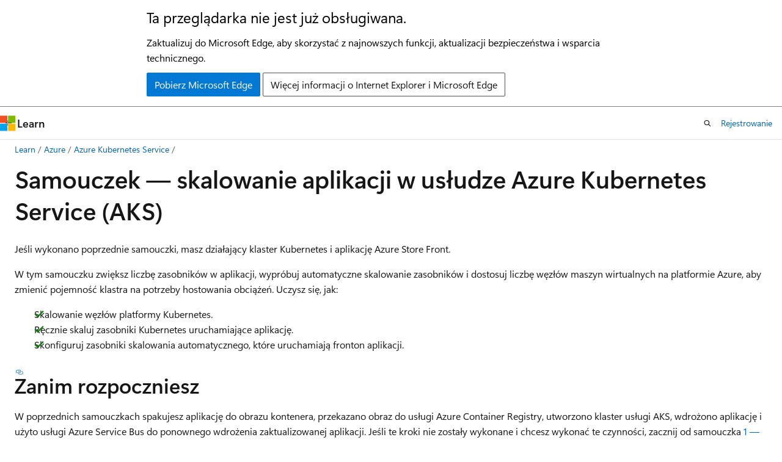

--- FILE ---
content_type: text/html
request_url: https://learn.microsoft.com/pl-pl/azure/aks/tutorial-kubernetes-scale
body_size: 59821
content:
 <!DOCTYPE html>
		<html
			class="layout layout-holy-grail   show-table-of-contents conceptual show-breadcrumb default-focus"
			lang="pl-pl"
			dir="ltr"
			data-authenticated="false"
			data-auth-status-determined="false"
			data-target="docs"
			x-ms-format-detection="none"
		>
			
		<head>
			<title>Samouczek dotyczący platformy Kubernetes na platformie Azure — skalowanie aplikacji w usłudze Azure Kubernetes Service (AKS) - Azure Kubernetes Service | Microsoft Learn</title>
			<meta charset="utf-8" />
			<meta name="viewport" content="width=device-width, initial-scale=1.0" />
			<meta name="color-scheme" content="light dark" />

			<meta name="description" content="Z tego samouczka usługi Azure Kubernetes Service (AKS) dowiesz się, jak skalować węzły i zasobniki oraz implementować skalowanie automatyczne zasobników w poziomie." />
			<link rel="canonical" href="https://learn.microsoft.com/pl-pl/azure/aks/tutorial-kubernetes-scale" /> 

			<!-- Non-customizable open graph and sharing-related metadata -->
			<meta name="twitter:card" content="summary_large_image" />
			<meta name="twitter:site" content="@MicrosoftLearn" />
			<meta property="og:type" content="website" />
			<meta property="og:image:alt" content="Microsoft Learn" />
			<meta property="og:image" content="https://learn.microsoft.com/en-us/media/open-graph-image.png" />
			<!-- Page specific open graph and sharing-related metadata -->
			<meta property="og:title" content="Samouczek dotyczący platformy Kubernetes na platformie Azure — skalowanie aplikacji w usłudze Azure Kubernetes Service (AKS) - Azure Kubernetes Service" />
			<meta property="og:url" content="https://learn.microsoft.com/pl-pl/azure/aks/tutorial-kubernetes-scale" />
			<meta property="og:description" content="Z tego samouczka usługi Azure Kubernetes Service (AKS) dowiesz się, jak skalować węzły i zasobniki oraz implementować skalowanie automatyczne zasobników w poziomie." />
			<meta name="platform_id" content="4ad0d8eb-5421-8377-789f-c2435786c3e6" /> <meta name="scope" content="Azure,Azure Kubernetes Service" />
			<meta name="locale" content="pl-pl" />
			 <meta name="adobe-target" content="true" /> 
			<meta name="uhfHeaderId" content="azure" />

			<meta name="page_type" content="conceptual" />

			<!--page specific meta tags-->
			

			<!-- custom meta tags -->
			
		<meta name="schema" content="Conceptual" />
	
		<meta name="author" content="schaffererin" />
	
		<meta name="breadcrumb_path" content="/azure/breadcrumb/azure-aks/toc.json" />
	
		<meta name="depot_name" content="Learn.azure-aks" />
	
		<meta name="document_id" content="2f951156-a378-b3d9-78f2-9ee13d2faad8" />
	
		<meta name="document_version_independent_id" content="2e55afc9-1459-3a32-c8fc-a78bf9d3d370" />
	
		<meta name="feedback_help_link_type" content="get-help-at-qna" />
	
		<meta name="feedback_help_link_url" content="https://learn.microsoft.com/answers/tags/200/azure-kubernetes-service/" />
	
		<meta name="feedback_product_url" content="https://feedback.azure.com/d365community/forum/aabe212a-f724-ec11-b6e6-000d3a4f0da0" />
	
		<meta name="feedback_system" content="Standard" />
	
		<meta name="git_commit_id" content="069d40ce31a8da888bf6e54d3ede8bd069a563f2" />
	
		<meta name="gitcommit" content="https://github.com/MicrosoftDocs/azure-aks-docs-pr/blob/069d40ce31a8da888bf6e54d3ede8bd069a563f2/articles/aks/tutorial-kubernetes-scale.md" />
	
		<meta name="learn_banner_products" content="azure" />
	
		<meta name="manager" content="rayoflores" />
	
		<meta name="ms.author" content="schaffererin" />
	
		<meta name="ms.custom" content="mvc" />
	
		<meta name="ms.date" content="2024-06-10T00:00:00Z" />
	
		<meta name="ms.service" content="azure-kubernetes-service" />
	
		<meta name="ms.suite" content="office" />
	
		<meta name="ms.topic" content="tutorial" />
	
		<meta name="original_content_git_url" content="https://github.com/MicrosoftDocs/azure-aks-docs-pr/blob/live/articles/aks/tutorial-kubernetes-scale.md" />
	
		<meta name="permissioned-type" content="public" />
	
		<meta name="recommendation_types" content="Training" />
	
		<meta name="recommendation_types" content="Certification" />
	
		<meta name="recommendations" content="true" />
	
		<meta name="site_name" content="Docs" />
	
		<meta name="updated_at" content="2025-12-16T06:24:00Z" />
	
		<meta name="ms.translationtype" content="MT" />
	
		<meta name="ms.contentlocale" content="pl-pl" />
	
		<meta name="loc_version" content="2025-11-04T05:39:49.994604Z" />
	
		<meta name="loc_source_id" content="Github-832435324#live" />
	
		<meta name="loc_file_id" content="Github-832435324.live.Learn.azure-aks.articles/aks/tutorial-kubernetes-scale.md" />
	
		<meta name="interactive_type" content="azurecli,azurepowershell" />
	
		<meta name="toc_rel" content="toc.json" />
	
		<meta name="word_count" content="795" />
	
		<meta name="asset_id" content="aks/tutorial-kubernetes-scale" />
	
		<meta name="item_type" content="Content" />
	
		<meta name="previous_tlsh_hash" content="8D4705A196B6B190A866444AFF74F88976FC5AC5F51468ED5322C285FBEFEF100A77F39436A450318A4C9DBC09DDC9BA96056B5CC6CCE02B8BD8695F4C34104632E86FA4D8" />
	
		<meta name="github_feedback_content_git_url" content="https://github.com/MicrosoftDocs/azure-aks-docs/blob/main/articles/aks/tutorial-kubernetes-scale.md" />
	 

			<!-- assets and js globals -->
			
			<link rel="stylesheet" href="/static/assets/0.4.03301.7415-7dd881c1/styles/site-ltr.css" />
			
			<link rel="preconnect" href="//mscom.demdex.net" crossorigin />
						<link rel="dns-prefetch" href="//target.microsoft.com" />
						<link rel="dns-prefetch" href="//microsoftmscompoc.tt.omtrdc.net" />
						<link
							rel="preload"
							as="script"
							href="/static/third-party/adobe-target/at-js/2.9.0/at.js"
							integrity="sha384-l4AKhsU8cUWSht4SaJU5JWcHEWh1m4UTqL08s6b/hqBLAeIDxTNl+AMSxTLx6YMI"
							crossorigin="anonymous"
							id="adobe-target-script"
							type="application/javascript"
						/>
			<script src="https://wcpstatic.microsoft.com/mscc/lib/v2/wcp-consent.js"></script>
			<script src="https://js.monitor.azure.com/scripts/c/ms.jsll-4.min.js"></script>
			<script src="/_themes/docs.theme/master/pl-pl/_themes/global/deprecation.js"></script>

			<!-- msdocs global object -->
			<script id="msdocs-script">
		var msDocs = {
  "environment": {
    "accessLevel": "online",
    "azurePortalHostname": "portal.azure.com",
    "reviewFeatures": false,
    "supportLevel": "production",
    "systemContent": true,
    "siteName": "learn",
    "legacyHosting": false
  },
  "data": {
    "contentLocale": "pl-pl",
    "contentDir": "ltr",
    "userLocale": "pl-pl",
    "userDir": "ltr",
    "pageTemplate": "Conceptual",
    "brand": "azure",
    "context": {},
    "standardFeedback": true,
    "showFeedbackReport": false,
    "feedbackHelpLinkType": "get-help-at-qna",
    "feedbackHelpLinkUrl": "https://learn.microsoft.com/answers/tags/200/azure-kubernetes-service/",
    "feedbackSystem": "Standard",
    "feedbackGitHubRepo": "",
    "feedbackProductUrl": "https://feedback.azure.com/d365community/forum/aabe212a-f724-ec11-b6e6-000d3a4f0da0",
    "extendBreadcrumb": false,
    "isEditDisplayable": false,
    "isPrivateUnauthorized": false,
    "hideViewSource": false,
    "isPermissioned": false,
    "hasRecommendations": true,
    "contributors": [
      {
        "name": "schaffererin",
        "url": "https://github.com/schaffererin"
      },
      {
        "name": "asw101",
        "url": "https://github.com/asw101"
      },
      {
        "name": "davidsmatlak",
        "url": "https://github.com/davidsmatlak"
      },
      {
        "name": "cynthn",
        "url": "https://github.com/cynthn"
      },
      {
        "name": "pauldotyu",
        "url": "https://github.com/pauldotyu"
      },
      {
        "name": "khdownie",
        "url": "https://github.com/khdownie"
      },
      {
        "name": "pjlewisuk",
        "url": "https://github.com/pjlewisuk"
      },
      {
        "name": "tamram",
        "url": "https://github.com/tamram"
      },
      {
        "name": "german1608",
        "url": "https://github.com/german1608"
      },
      {
        "name": "nathaniel-msft",
        "url": "https://github.com/nathaniel-msft"
      },
      {
        "name": "phealy",
        "url": "https://github.com/phealy"
      },
      {
        "name": "Naveenommi-MSFT",
        "url": "https://github.com/Naveenommi-MSFT"
      },
      {
        "name": "Amr-Aboshama",
        "url": "https://github.com/Amr-Aboshama"
      },
      {
        "name": "xfz11",
        "url": "https://github.com/xfz11"
      },
      {
        "name": "MGoedtel",
        "url": "https://github.com/MGoedtel"
      },
      {
        "name": "zr-msft",
        "url": "https://github.com/zr-msft"
      },
      {
        "name": "RicardoNiepel",
        "url": "https://github.com/RicardoNiepel"
      },
      {
        "name": "mikefrobbins",
        "url": "https://github.com/mikefrobbins"
      },
      {
        "name": "v-kents",
        "url": "https://github.com/v-kents"
      },
      {
        "name": "Nickomang",
        "url": "https://github.com/Nickomang"
      },
      {
        "name": "dikokob",
        "url": "https://github.com/dikokob"
      },
      {
        "name": "laurenhughes",
        "url": "https://github.com/laurenhughes"
      },
      {
        "name": "SychevIgor",
        "url": "https://github.com/SychevIgor"
      },
      {
        "name": "VikasPullagura-MSFT",
        "url": "https://github.com/VikasPullagura-MSFT"
      },
      {
        "name": "mimckitt",
        "url": "https://github.com/mimckitt"
      },
      {
        "name": "Karishma-Tiwari-MSFT",
        "url": "https://github.com/Karishma-Tiwari-MSFT"
      },
      {
        "name": "mlhoop",
        "url": "https://github.com/mlhoop"
      },
      {
        "name": "iainfoulds",
        "url": "https://github.com/iainfoulds"
      },
      {
        "name": "TrishaMc",
        "url": "https://github.com/TrishaMc"
      },
      {
        "name": "sakthivetrivel",
        "url": "https://github.com/sakthivetrivel"
      },
      {
        "name": "neilpeterson",
        "url": "https://github.com/neilpeterson"
      },
      {
        "name": "mmacy",
        "url": "https://github.com/mmacy"
      },
      {
        "name": "chlowell",
        "url": "https://github.com/chlowell"
      },
      {
        "name": "seanknox",
        "url": "https://github.com/seanknox"
      }
    ]
  },
  "functions": {}
};;
	</script>

			<!-- base scripts, msdocs global should be before this -->
			<script src="/static/assets/0.4.03301.7415-7dd881c1/scripts/pl-pl/index-docs.js"></script>
			

			<!-- json-ld -->
			
		</head>
	
			<body
				id="body"
				data-bi-name="body"
				class="layout-body "
				lang="pl-pl"
				dir="ltr"
			>
				<header class="layout-body-header">
		<div class="header-holder has-default-focus">
			
		<a
			href="#main"
			
			style="z-index: 1070"
			class="outline-color-text visually-hidden-until-focused position-fixed inner-focus focus-visible top-0 left-0 right-0 padding-xs text-align-center background-color-body"
			
		>
			Przejdź do głównej zawartości
		</a>
	
		<a
			href="#"
			data-skip-to-ask-learn
			style="z-index: 1070"
			class="outline-color-text visually-hidden-until-focused position-fixed inner-focus focus-visible top-0 left-0 right-0 padding-xs text-align-center background-color-body"
			hidden
		>
			Przejdź do Ask Learn Experience czat
		</a>
	

			<div hidden id="cookie-consent-holder" data-test-id="cookie-consent-container"></div>
			<!-- Unsupported browser warning -->
			<div
				id="unsupported-browser"
				style="background-color: white; color: black; padding: 16px; border-bottom: 1px solid grey;"
				hidden
			>
				<div style="max-width: 800px; margin: 0 auto;">
					<p style="font-size: 24px">Ta przeglądarka nie jest już obsługiwana.</p>
					<p style="font-size: 16px; margin-top: 16px;">
						Zaktualizuj do Microsoft Edge, aby skorzystać z najnowszych funkcji, aktualizacji bezpieczeństwa i wsparcia technicznego.
					</p>
					<div style="margin-top: 12px;">
						<a
							href="https://go.microsoft.com/fwlink/p/?LinkID=2092881 "
							style="background-color: #0078d4; border: 1px solid #0078d4; color: white; padding: 6px 12px; border-radius: 2px; display: inline-block;"
						>
							Pobierz Microsoft Edge
						</a>
						<a
							href="https://learn.microsoft.com/en-us/lifecycle/faq/internet-explorer-microsoft-edge"
							style="background-color: white; padding: 6px 12px; border: 1px solid #505050; color: #171717; border-radius: 2px; display: inline-block;"
						>
							Więcej informacji o Internet Explorer i Microsoft Edge
						</a>
					</div>
				</div>
			</div>
			<!-- site header -->
			<header
				id="ms--site-header"
				data-test-id="site-header-wrapper"
				role="banner"
				itemscope="itemscope"
				itemtype="http://schema.org/Organization"
			>
				<div
					id="ms--mobile-nav"
					class="site-header display-none-tablet padding-inline-none gap-none"
					data-bi-name="mobile-header"
					data-test-id="mobile-header"
				></div>
				<div
					id="ms--primary-nav"
					class="site-header display-none display-flex-tablet"
					data-bi-name="L1-header"
					data-test-id="primary-header"
				></div>
				<div
					id="ms--secondary-nav"
					class="site-header display-none display-flex-tablet"
					data-bi-name="L2-header"
					data-test-id="secondary-header"
					
				></div>
			</header>
			
		<!-- banner -->
		<div data-banner>
			<div id="disclaimer-holder"></div>
			
		</div>
		<!-- banner end -->
	
		</div>
	</header>
				 <section
					id="layout-body-menu"
					class="layout-body-menu display-flex"
					data-bi-name="menu"
			  >
					
		<div
			id="left-container"
			class="left-container display-none display-block-tablet padding-inline-sm padding-bottom-sm width-full"
			data-toc-container="true"
		>
			<!-- Regular TOC content (default) -->
			<div id="ms--toc-content" class="height-full">
				<nav
					id="affixed-left-container"
					class="margin-top-sm-tablet position-sticky display-flex flex-direction-column"
					aria-label="Podstawowy"
					data-bi-name="left-toc"
					role="navigation"
				></nav>
			</div>
			<!-- Collapsible TOC content (hidden by default) -->
			<div id="ms--toc-content-collapsible" class="height-full" hidden>
				<nav
					id="affixed-left-container"
					class="margin-top-sm-tablet position-sticky display-flex flex-direction-column"
					aria-label="Podstawowy"
					data-bi-name="left-toc"
					role="navigation"
				>
					<div
						id="ms--collapsible-toc-header"
						class="display-flex justify-content-flex-end margin-bottom-xxs"
					>
						<button
							type="button"
							class="button button-clear inner-focus"
							data-collapsible-toc-toggle
							aria-expanded="true"
							aria-controls="ms--collapsible-toc-content"
							aria-label="Spis treści"
						>
							<span class="icon font-size-h4" aria-hidden="true">
								<span class="docon docon-panel-left-contract"></span>
							</span>
						</button>
					</div>
				</nav>
			</div>
		</div>
	
			  </section>

				<main
					id="main"
					role="main"
					class="layout-body-main "
					data-bi-name="content"
					lang="pl-pl"
					dir="ltr"
				>
					
			<div
		id="ms--content-header"
		class="content-header default-focus border-bottom-none"
		data-bi-name="content-header"
	>
		<div class="content-header-controls margin-xxs margin-inline-sm-tablet">
			<button
				type="button"
				class="contents-button button button-sm margin-right-xxs"
				data-bi-name="contents-expand"
				aria-haspopup="true"
				data-contents-button
			>
				<span class="icon" aria-hidden="true"><span class="docon docon-menu"></span></span>
				<span class="contents-expand-title"> Spis treści </span>
			</button>
			<button
				type="button"
				class="ap-collapse-behavior ap-expanded button button-sm"
				data-bi-name="ap-collapse"
				aria-controls="action-panel"
			>
				<span class="icon" aria-hidden="true"><span class="docon docon-exit-mode"></span></span>
				<span>Tryb edytora wyjścia</span>
			</button>
		</div>
	</div>
			<div data-main-column class="padding-sm padding-top-none padding-top-sm-tablet">
				<div>
					
		<div id="article-header" class="background-color-body margin-bottom-xs display-none-print">
			<div class="display-flex align-items-center justify-content-space-between">
				
		<details
			id="article-header-breadcrumbs-overflow-popover"
			class="popover"
			data-for="article-header-breadcrumbs"
		>
			<summary
				class="button button-clear button-primary button-sm inner-focus"
				aria-label="Wszystko to okruchy chleba"
			>
				<span class="icon">
					<span class="docon docon-more"></span>
				</span>
			</summary>
			<div id="article-header-breadcrumbs-overflow" class="popover-content padding-none"></div>
		</details>

		<bread-crumbs
			id="article-header-breadcrumbs"
			role="group"
			aria-label="Okruchy chleba"
			data-test-id="article-header-breadcrumbs"
			class="overflow-hidden flex-grow-1 margin-right-sm margin-right-md-tablet margin-right-lg-desktop margin-left-negative-xxs padding-left-xxs"
		></bread-crumbs>
	 
		<div
			id="article-header-page-actions"
			class="opacity-none margin-left-auto display-flex flex-wrap-no-wrap align-items-stretch"
		>
			
		<button
			class="button button-sm border-none inner-focus display-none-tablet flex-shrink-0 "
			data-bi-name="ask-learn-assistant-entry"
			data-test-id="ask-learn-assistant-modal-entry-mobile"
			data-ask-learn-modal-entry
			
			type="button"
			style="min-width: max-content;"
			aria-expanded="false"
			aria-label="Ask Learn"
			hidden
		>
			<span class="icon font-size-lg" aria-hidden="true">
				<span class="docon docon-chat-sparkle-fill gradient-ask-learn-logo"></span>
			</span>
		</button>
		<button
			class="button button-sm display-none display-inline-flex-tablet display-none-desktop flex-shrink-0 margin-right-xxs border-color-ask-learn "
			data-bi-name="ask-learn-assistant-entry"
			
			data-test-id="ask-learn-assistant-modal-entry-tablet"
			data-ask-learn-modal-entry
			type="button"
			style="min-width: max-content;"
			aria-expanded="false"
			hidden
		>
			<span class="icon font-size-lg" aria-hidden="true">
				<span class="docon docon-chat-sparkle-fill gradient-ask-learn-logo"></span>
			</span>
			<span>Ask Learn</span>
		</button>
		<button
			class="button button-sm display-none flex-shrink-0 display-inline-flex-desktop margin-right-xxs border-color-ask-learn "
			data-bi-name="ask-learn-assistant-entry"
			
			data-test-id="ask-learn-assistant-flyout-entry"
			data-ask-learn-flyout-entry
			data-flyout-button="toggle"
			type="button"
			style="min-width: max-content;"
			aria-expanded="false"
			aria-controls="ask-learn-flyout"
			hidden
		>
			<span class="icon font-size-lg" aria-hidden="true">
				<span class="docon docon-chat-sparkle-fill gradient-ask-learn-logo"></span>
			</span>
			<span>Ask Learn</span>
		</button>
	 
		<button
			type="button"
			id="ms--focus-mode-button"
			data-focus-mode
			data-bi-name="focus-mode-entry"
			class="button button-sm flex-shrink-0 margin-right-xxs display-none display-inline-flex-desktop"
		>
			<span class="icon font-size-lg" aria-hidden="true">
				<span class="docon docon-glasses"></span>
			</span>
			<span>Tryb ostrości</span>
		</button>
	 

			<details class="popover popover-right" id="article-header-page-actions-overflow">
				<summary
					class="justify-content-flex-start button button-clear button-sm button-primary inner-focus"
					aria-label="Więcej akcji"
					title="Więcej akcji"
				>
					<span class="icon" aria-hidden="true">
						<span class="docon docon-more-vertical"></span>
					</span>
				</summary>
				<div class="popover-content">
					
		<button
			data-page-action-item="overflow-mobile"
			type="button"
			class="button-block button-sm inner-focus button button-clear display-none-tablet justify-content-flex-start text-align-left"
			data-bi-name="contents-expand"
			data-contents-button
			data-popover-close
		>
			<span class="icon">
				<span class="docon docon-editor-list-bullet" aria-hidden="true"></span>
			</span>
			<span class="contents-expand-title">Spis treści</span>
		</button>
	 
		<a
			id="lang-link-overflow"
			class="button-sm inner-focus button button-clear button-block justify-content-flex-start text-align-left"
			data-bi-name="language-toggle"
			data-page-action-item="overflow-all"
			data-check-hidden="true"
			data-read-in-link
			href="#"
			hidden
		>
			<span class="icon" aria-hidden="true" data-read-in-link-icon>
				<span class="docon docon-locale-globe"></span>
			</span>
			<span data-read-in-link-text>Czytaj po angielsku</span>
		</a>
	 
		<button
			type="button"
			class="collection button button-clear button-sm button-block justify-content-flex-start text-align-left inner-focus"
			data-list-type="collection"
			data-bi-name="collection"
			data-page-action-item="overflow-all"
			data-check-hidden="true"
			data-popover-close
		>
			<span class="icon" aria-hidden="true">
				<span class="docon docon-circle-addition"></span>
			</span>
			<span class="collection-status">Dodawać</span>
		</button>
	
					
		<button
			type="button"
			class="collection button button-block button-clear button-sm justify-content-flex-start text-align-left inner-focus"
			data-list-type="plan"
			data-bi-name="plan"
			data-page-action-item="overflow-all"
			data-check-hidden="true"
			data-popover-close
			hidden
		>
			<span class="icon" aria-hidden="true">
				<span class="docon docon-circle-addition"></span>
			</span>
			<span class="plan-status">Dodaj do planu</span>
		</button>
	  
					
		<hr class="margin-block-xxs" />
		<h4 class="font-size-sm padding-left-xxs">Udostępnij przez</h4>
		
					<a
						class="button button-clear button-sm inner-focus button-block justify-content-flex-start text-align-left text-decoration-none share-facebook"
						data-bi-name="facebook"
						data-page-action-item="overflow-all"
						href="#"
					>
						<span class="icon color-primary" aria-hidden="true">
							<span class="docon docon-facebook-share"></span>
						</span>
						<span>Facebook</span>
					</a>

					<a
						href="#"
						class="button button-clear button-sm inner-focus button-block justify-content-flex-start text-align-left text-decoration-none share-twitter"
						data-bi-name="twitter"
						data-page-action-item="overflow-all"
					>
						<span class="icon color-text" aria-hidden="true">
							<span class="docon docon-xlogo-share"></span>
						</span>
						<span>x.com</span>
					</a>

					<a
						href="#"
						class="button button-clear button-sm inner-focus button-block justify-content-flex-start text-align-left text-decoration-none share-linkedin"
						data-bi-name="linkedin"
						data-page-action-item="overflow-all"
					>
						<span class="icon color-primary" aria-hidden="true">
							<span class="docon docon-linked-in-logo"></span>
						</span>
						<span>LinkedIn</span>
					</a>
					<a
						href="#"
						class="button button-clear button-sm inner-focus button-block justify-content-flex-start text-align-left text-decoration-none share-email"
						data-bi-name="email"
						data-page-action-item="overflow-all"
					>
						<span class="icon color-primary" aria-hidden="true">
							<span class="docon docon-mail-message"></span>
						</span>
						<span>Email</span>
					</a>
			  
	 
		<hr class="margin-block-xxs" />
		<button
			class="button button-block button-clear button-sm justify-content-flex-start text-align-left inner-focus"
			type="button"
			data-bi-name="print"
			data-page-action-item="overflow-all"
			data-popover-close
			data-print-page
			data-check-hidden="true"
		>
			<span class="icon color-primary" aria-hidden="true">
				<span class="docon docon-print"></span>
			</span>
			<span>Drukować</span>
		</button>
	
				</div>
			</details>
		</div>
	
			</div>
		</div>
	  
		<!-- privateUnauthorizedTemplate is hidden by default -->
		<div unauthorized-private-section data-bi-name="permission-content-unauthorized-private" hidden>
			<hr class="hr margin-top-xs margin-bottom-sm" />
			<div class="notification notification-info">
				<div class="notification-content">
					<p class="margin-top-none notification-title">
						<span class="icon">
							<span class="docon docon-exclamation-circle-solid" aria-hidden="true"></span>
						</span>
						<span>Nuta</span>
					</p>
					<p class="margin-top-none authentication-determined not-authenticated">
						Dostęp do tej strony wymaga autoryzacji. Możesz spróbować <a class="docs-sign-in" href="#" data-bi-name="permission-content-sign-in">się zalogować</a> lub <a  class="docs-change-directory" data-bi-name="permisson-content-change-directory">zmienić katalog.</a>
					</p>
					<p class="margin-top-none authentication-determined authenticated">
						Dostęp do tej strony wymaga autoryzacji. Możesz spróbować <a class="docs-change-directory" data-bi-name="permisson-content-change-directory">zmienić katalogi</a>.
					</p>
				</div>
			</div>
		</div>
	
					<div class="content"><h1 id="tutorial---scale-applications-in-azure-kubernetes-service-aks">Samouczek — skalowanie aplikacji w usłudze Azure Kubernetes Service (AKS)</h1></div>
					
		<div
			id="article-metadata"
			data-bi-name="article-metadata"
			data-test-id="article-metadata"
			class="page-metadata-container display-flex gap-xxs justify-content-space-between align-items-center flex-wrap-wrap"
		>
			 
				<div
					id="user-feedback"
					class="margin-block-xxs display-none display-none-print"
					hidden
					data-hide-on-archived
				>
					
		<button
			id="user-feedback-button"
			data-test-id="conceptual-feedback-button"
			class="button button-sm button-clear button-primary display-none"
			type="button"
			data-bi-name="user-feedback-button"
			data-user-feedback-button
			hidden
		>
			<span class="icon" aria-hidden="true">
				<span class="docon docon-like"></span>
			</span>
			<span>Sprzężenie zwrotne</span>
		</button>
	
				</div>
		  
		</div>
	 
		<div data-id="ai-summary" hidden>
			<div id="ms--ai-summary-cta" class="margin-top-xs display-flex align-items-center">
				<span class="icon" aria-hidden="true">
					<span class="docon docon-sparkle-fill gradient-text-vivid"></span>
				</span>
				<button
					id="ms--ai-summary"
					type="button"
					class="tag tag-sm tag-suggestion margin-left-xxs"
					data-test-id="ai-summary-cta"
					data-bi-name="ai-summary-cta"
					data-an="ai-summary"
				>
					<span class="ai-summary-cta-text">
						Summarize this article for me
					</span>
				</button>
			</div>
			<!-- Slot where the client will render the summary card after the user clicks the CTA -->
			<div id="ms--ai-summary-header" class="margin-top-xs"></div>
		</div>
	 
		<nav
			id="center-doc-outline"
			class="doc-outline is-hidden-desktop display-none-print margin-bottom-sm"
			data-bi-name="intopic toc"
			aria-label="W tym artykule"
		>
			<h2 id="ms--in-this-article" class="title is-6 margin-block-xs">
				W tym artykule
			</h2>
		</nav>
	
					<div class="content"><p>Jeśli wykonano poprzednie samouczki, masz działający klaster Kubernetes i aplikację Azure Store Front.</p>
<p>W tym samouczku zwiększ liczbę zasobników w aplikacji, wypróbuj automatyczne skalowanie zasobników i dostosuj liczbę węzłów maszyn wirtualnych na platformie Azure, aby zmienić pojemność klastra na potrzeby hostowania obciążeń. Uczysz się, jak:</p>
<div class="checklist">
<ul>
<li>Skalowanie węzłów platformy Kubernetes.</li>
<li>Ręcznie skaluj zasobniki Kubernetes uruchamiające aplikację.</li>
<li>Skonfiguruj zasobniki skalowania automatycznego, które uruchamiają fronton aplikacji.</li>
</ul>
</div>
<h2 id="before-you-begin">Zanim rozpoczniesz</h2>
<p>W poprzednich samouczkach spakujesz aplikację do obrazu kontenera, przekazano obraz do usługi Azure Container Registry, utworzono klaster usługi AKS, wdrożono aplikację i użyto usługi Azure Service Bus do ponownego wdrożenia zaktualizowanej aplikacji. Jeśli te kroki nie zostały wykonane i chcesz wykonać te czynności, zacznij od samouczka <a href="tutorial-kubernetes-prepare-app" data-linktype="relative-path">1 — Przygotowywanie aplikacji dla usługi AKS</a>.</p>
<div class="tabGroup" id="tabgroup_1">
<ul role="tablist">
<li role="presentation">

              <a href="#tabpanel_1_azure-cli" role="tab" aria-controls="tabpanel_1_azure-cli" data-tab="azure-cli" tabindex="0" aria-selected="true" data-linktype="self-bookmark">"Azure CLI"</a>
</li>
<li role="presentation">

              <a href="#tabpanel_1_azure-powershell" role="tab" aria-controls="tabpanel_1_azure-powershell" data-tab="azure-powershell" tabindex="-1" data-linktype="self-bookmark">Azure PowerShell</a>
</li>
</ul>
<section id="tabpanel_1_azure-cli" role="tabpanel" data-tab="azure-cli">

<p>Ten samouczek wymaga interfejsu wiersza polecenia platformy Azure w wersji 2.34.1 lub nowszej. Uruchom <code>az --version</code>, aby znaleźć wersję. Jeśli konieczna będzie instalacja lub uaktualnienie, zobacz <a href="/pl-pl/cli/azure/install-azure-cli" data-linktype="absolute-path">Instalowanie interfejsu wiersza polecenia platformy Azure</a>.</p>
</section>
<section id="tabpanel_1_azure-powershell" role="tabpanel" data-tab="azure-powershell" aria-hidden="true" hidden="hidden">

<p>Ten samouczek wymaga programu Azure PowerShell w wersji 5.9.0 lub nowszej. Uruchom <code>Get-InstalledModule -Name Az</code>, aby znaleźć wersję. Jeśli konieczna będzie instalacja lub uaktualnienie, zobacz <a href="/pl-pl/powershell/azure/install-az-ps" data-linktype="absolute-path">Instalowanie programu Azure PowerShell</a>.</p>
</section>
</div>
<h2 id="manually-scale-pods">Ręczne skalowanie podów</h2>
<ol>
<li><p>Wyświetl pody w klastrze przy użyciu polecenia <a href="https://kubernetes.io/docs/reference/generated/kubectl/kubectl-commands#get" data-linktype="external"><code>kubectl get</code></a>.</p>
<pre><code class="lang-console">kubectl get pods
</code></pre>
<p>W poniższym przykładowym wyniku przedstawiono zasobniki z uruchomioną aplikacją Azure Store Front.</p>
<pre><code class="lang-output">NAME                               READY     STATUS     RESTARTS   AGE
order-service-848767080-tf34m      1/1       Running    0          31m
product-service-4019737227-2q2qz   1/1       Running    0          31m
store-front-2606967446-2q2qz       1/1       Running    0          31m
</code></pre>
</li>
<li><p>Ręcznie zmień liczbę podów we wdrożeniu <em>store-front</em> przy użyciu polecenia <a href="https://kubernetes.io/docs/reference/generated/kubectl/kubectl-commands#scale" data-linktype="external"><code>kubectl scale</code></a>.</p>
<pre><code class="lang-console">kubectl scale --replicas=5 deployment.apps/store-front
</code></pre>
</li>
<li><p>Sprawdź, czy dodatkowe zasobniki zostały utworzone przy użyciu polecenia <a href="https://kubernetes.io/docs/reference/generated/kubectl/kubectl-commands#get" data-linktype="external"><code>kubectl get pods</code></a>.</p>
<pre><code class="lang-console">kubectl get pods --selector app=store-front
</code></pre>
<p>Poniższe dane wyjściowe przykładu pokazują dodatkowe pody uruchamiające aplikację Azure Store Front.</p>
<pre><code class="lang-output">NAME                              READY     STATUS    RESTARTS   AGE
store-front-3309479140-2hfh0      1/1       Running   0          3m
store-front-3309479140-bzt05      1/1       Running   0          3m
store-front-3309479140-fvcvm      1/1       Running   0          3m
store-front-3309479140-hrbf2      1/1       Running   0          15m
store-front-3309479140-qphz8      1/1       Running   0          3m
</code></pre>
</li>
</ol>
<h2 id="autoscale-pods">Automatyczne skalowanie podów</h2>
<p>Aby korzystać z poziomego automatycznego skalowania podów, wszystkie kontenery muszą mieć zdefiniowane limity i żądania procesora, a pody muszą mieć zdefiniowane żądania. We wdrożeniu <code>aks-store-quickstart</code> kontener <em>front-end</em> żąda 1m CPU z limitem 1000m CPU.</p>
<p>Te żądania zasobów i limity są definiowane dla każdego kontenera, jak pokazano w poniższym skondensowanym przykładzie YAML:</p>
<pre><code class="lang-yaml">...
  containers:
  - name: store-front
    image: ghcr.io/azure-samples/aks-store-demo/store-front:latest
    ports:
    - containerPort: 8080
      name: store-front
...
    resources:
      requests:
        cpu: 1m
...
      limits:
        cpu: 1000m
...
</code></pre>
<h3 id="autoscale-pods-using-a-manifest-file">Automatyczne skalowanie zasobników przy użyciu pliku manifestu</h3>
<ol>
<li><p>Utwórz plik manifestu, aby zdefiniować zachowanie narzędzia do automatycznego skalowania i limity zasobów, jak pokazano w poniższym skondensowanym przykładowym pliku manifestu <code>aks-store-quickstart-hpa.yaml</code>:</p>
<pre><code class="lang-yaml">apiVersion: autoscaling/v2
kind: HorizontalPodAutoscaler
metadata:
  name: store-front-hpa
spec:
  maxReplicas: 10 # define max replica count
  minReplicas: 3  # define min replica count
  scaleTargetRef:
    apiVersion: apps/v1
    kind: Deployment
    name: store-front
  metrics:
  - type: Resource
    resource:
      name: cpu
      target:
        type: Utilization
        averageUtilization: 50
</code></pre>
</li>
<li><p>Zastosuj plik manifestu autoskalatora za pomocą komendy <code>kubectl apply</code>.</p>
<pre><code class="lang-console">kubectl apply -f aks-store-quickstart-hpa.yaml
</code></pre>
</li>
<li><p>Sprawdź stan narzędzia do automatycznego skalowania przy użyciu <code>kubectl get hpa</code> polecenia .</p>
<pre><code class="lang-console">kubectl get hpa
</code></pre>
<p>Po kilku minutach przy minimalnym obciążeniu aplikacji Azure Store Front liczba replik zasobników zmniejsza się do trzech. Ponownie możesz użyć polecenia <code>kubectl get pods</code>, aby zobaczyć, że niepotrzebne pody są usuwane.</p>
</li>
</ol>
<div class="NOTE">
<p>Note</p>
<p>Możesz włączyć dodatek AKS oparty na rozwiązaniu Kubernetes Event-Driven Autoscaler (KEDA) do klastra, aby zwiększyć skalowanie na podstawie liczby zdarzeń, które należy przetworzyć. Aby uzyskać więcej informacji, zobacz <a href="keda-about" data-linktype="relative-path">Włączanie uproszczonego skalowania automatycznego aplikacji za pomocą dodatku Kubernetes Event-Driven autoskalowania (KEDA) (wersja zapoznawcza).</a></p>
</div>
<h2 id="manually-scale-aks-nodes">Ręczne skalowanie węzłów AKS</h2>
<p>Jeśli klaster Kubernetes został utworzony przy użyciu poleceń w poprzednich samouczkach, klaster ma dwa węzły. Jeśli chcesz zwiększyć lub zmniejszyć tę ilość, możesz ręcznie dostosować liczbę węzłów.</p>
<p>Poniższy przykład zwiększa liczbę węzłów do trzech w klastrze Kubernetes o nazwie <em>myAKSCluster</em>. Wykonanie polecenia trwa kilka minut.</p>
<div class="tabGroup" id="tabgroup_2">
<ul role="tablist">
<li role="presentation">

              <a href="#tabpanel_2_azure-cli" role="tab" aria-controls="tabpanel_2_azure-cli" data-tab="azure-cli" tabindex="0" aria-selected="true" data-linktype="self-bookmark">"Azure CLI"</a>
</li>
<li role="presentation">

              <a href="#tabpanel_2_azure-powershell" role="tab" aria-controls="tabpanel_2_azure-powershell" data-tab="azure-powershell" tabindex="-1" data-linktype="self-bookmark">Azure PowerShell</a>
</li>
</ul>
<section id="tabpanel_2_azure-cli" role="tabpanel" data-tab="azure-cli">

<ul>
<li><p>Skaluj węzły klastra przy użyciu polecenia <a href="/pl-pl/cli/azure/aks#az-aks-scale" data-linktype="absolute-path"><code>az aks scale</code></a>.</p>
<pre><code class="lang-azurecli" data-interactive="azurecli">az aks scale --resource-group myResourceGroup --name myAKSCluster --node-count 3
</code></pre>
<p>Po pomyślnym skalowaniu klastra dane wyjściowe będą podobne do następujących przykładowych danych wyjściowych:</p>
<pre><code class="lang-output">"aadProfile": null,
"addonProfiles": null,
"agentPoolProfiles": [
  {
    ...
    "count": 3,
    "mode": "System",
    "name": "nodepool1",
    "osDiskSizeGb": 128,
    "osDiskType": "Managed",
    "osType": "Linux",
    "ports": null,
    "vmSize": "Standard_DS2_v2",
    "vnetSubnetId": null
    ...
  }
  ...
]
</code></pre>
</li>
</ul>
</section>
<section id="tabpanel_2_azure-powershell" role="tabpanel" data-tab="azure-powershell" aria-hidden="true" hidden="hidden">

<ul>
<li><p>Skaluj węzły klastra za pomocą cmdletów <a href="/pl-pl/powershell/module/az.aks/get-azakscluster" data-linktype="absolute-path"><code>Get-AzAksCluster</code></a> i <a href="/pl-pl/powershell/module/az.aks/set-azakscluster" data-linktype="absolute-path"><code>Set-AzAksCluster</code></a>.</p>
<pre><code class="lang-azurepowershell" data-interactive="azurepowershell">Get-AzAksCluster -ResourceGroupName myResourceGroup -Name myAKSCluster | Set-AzAksCluster -NodeCount 3
</code></pre>
<p>Po pomyślnym skalowaniu klastra dane wyjściowe będą podobne do następujących przykładowych danych wyjściowych:</p>
<pre><code class="lang-output">...
ProvisioningState        : Succeeded
MaxAgentPools            : 100
KubernetesVersion        : 1.28
CurrentKubernetesVersion : 1.28.9
DnsPrefix                : myAKSCluster
Fqdn                     : myakscluster-000a0aa0.hcp.eastus.azmk8s.io
PrivateFQDN              :
AzurePortalFQDN          : myakscluster-000a0aa0.portal.hcp.eastus.azmk8s.io
AgentPoolProfiles        : {default}
...
ResourceGroupName        : myResourceGroup
Id                       : /subscriptions/aaaa0a0a-bb1b-cc2c-dd3d-eeeeee4e4e4e/resourcegroups/myResourceGroup/providers/Mic
                           rosoft.ContainerService/managedClusters/myAKSCluster
Name                     : myAKSCluster
Type                     : Microsoft.ContainerService/ManagedClusters
Location                 : eastus
Tags                     :
</code></pre>
</li>
</ul>
</section>
</div>

<p>Możesz również automatycznie skalować węzły w klastrze. Aby uzyskać więcej informacji, zobacz <a href="cluster-autoscaler#use-the-cluster-autoscaler-on-node-pools" data-linktype="relative-path">Używanie narzędzia do automatycznego skalowania klastra z pulami węzłów</a>.</p>
<h2 id="next-steps">Dalsze kroki</h2>
<p>W tym samouczku korzystałeś z różnych funkcji skalowania w swoim klastrze Kubernetes. Nauczyłeś się, jak:</p>
<div class="checklist">
<ul>
<li>Ręcznie skaluj zasobniki Kubernetes uruchamiające aplikację.</li>
<li>Skonfiguruj zasobniki skalowania automatycznego, które uruchamiają fronton aplikacji.</li>
<li>Ręczne skalowanie węzłów Kubernetes.</li>
</ul>
</div>
<p>W następnym samouczku dowiesz się, jak zaktualizować Kubernetes w klastrze usługi AKS.</p>
<div class="nextstepaction">
<p>
              <a href="tutorial-kubernetes-upgrade-cluster" data-linktype="relative-path">Uaktualnianie rozwiązania Kubernetes w usłudze Azure Kubernetes Service</a></p>
</div>
<!-- LINKS - external -->
<!-- LINKS - internal -->
</div>
					
		<div
			id="ms--inline-notifications"
			class="margin-block-xs"
			data-bi-name="inline-notification"
		></div>
	 
		<div
			id="assertive-live-region"
			role="alert"
			aria-live="assertive"
			class="visually-hidden"
			aria-relevant="additions"
			aria-atomic="true"
		></div>
		<div
			id="polite-live-region"
			role="status"
			aria-live="polite"
			class="visually-hidden"
			aria-relevant="additions"
			aria-atomic="true"
		></div>
	
					
		<!-- feedback section -->
		<section
			id="site-user-feedback-footer"
			class="font-size-sm margin-top-md display-none-print display-none-desktop"
			data-test-id="site-user-feedback-footer"
			data-bi-name="site-feedback-section"
		>
			<hr class="hr" />
			<h2 id="ms--feedback" class="title is-3">Sprzężenie zwrotne</h2>
			<div class="display-flex flex-wrap-wrap align-items-center">
				<p class="font-weight-semibold margin-xxs margin-left-none">
					Czy ta strona była pomocna?
				</p>
				<div class="buttons">
					<button
						class="thumb-rating-button like button button-primary button-sm"
						data-test-id="footer-rating-yes"
						data-binary-rating-response="rating-yes"
						type="button"
						title="Ten artykuł jest pomocny"
						data-bi-name="button-rating-yes"
						aria-pressed="false"
					>
						<span class="icon" aria-hidden="true">
							<span class="docon docon-like"></span>
						</span>
						<span>Tak</span>
					</button>
					<button
						class="thumb-rating-button dislike button button-primary button-sm"
						id="standard-rating-no-button"
						hidden
						data-test-id="footer-rating-no"
						data-binary-rating-response="rating-no"
						type="button"
						title="Ten artykuł nie jest pomocny"
						data-bi-name="button-rating-no"
						aria-pressed="false"
					>
						<span class="icon" aria-hidden="true">
							<span class="docon docon-dislike"></span>
						</span>
						<span>Nie</span>
					</button>
					<details
						class="popover popover-top"
						id="mobile-help-popover"
						data-test-id="footer-feedback-popover"
					>
						<summary
							class="thumb-rating-button dislike button button-primary button-sm"
							data-test-id="details-footer-rating-no"
							data-binary-rating-response="rating-no"
							title="Ten artykuł nie jest pomocny"
							data-bi-name="button-rating-no"
							aria-pressed="false"
							data-bi-an="feedback-unhelpful-popover"
						>
							<span class="icon" aria-hidden="true">
								<span class="docon docon-dislike"></span>
							</span>
							<span>Nie</span>
						</summary>
						<div
							class="popover-content width-200 width-300-tablet"
							role="dialog"
							aria-labelledby="popover-heading"
							aria-describedby="popover-description"
						>
							<p id="popover-heading" class="font-size-lg margin-bottom-xxs font-weight-semibold">
								Potrzebujesz pomocy w tym temacie?
							</p>
							<p id="popover-description" class="font-size-sm margin-bottom-xs">
								Chcesz spróbować użyć Ask Learn, aby wyjaśnić lub poprowadzić się przez ten temat?
							</p>
							
		<div class="buttons flex-direction-row flex-wrap justify-content-center gap-xxs">
			<div>
		<button
			class="button button-sm border inner-focus display-none margin-right-xxs"
			data-bi-name="ask-learn-assistant-entry-troubleshoot"
			data-test-id="ask-learn-assistant-modal-entry-mobile-feedback"
			data-ask-learn-modal-entry-feedback
			data-bi-an=feedback-unhelpful-popover
			type="button"
			style="min-width: max-content;"
			aria-expanded="false"
			aria-label="Ask Learn"
			hidden
		>
			<span class="icon font-size-lg" aria-hidden="true">
				<span class="docon docon-chat-sparkle-fill gradient-ask-learn-logo"></span>
			</span>
		</button>
		<button
			class="button button-sm display-inline-flex display-none-desktop flex-shrink-0 margin-right-xxs border-color-ask-learn margin-right-xxs"
			data-bi-name="ask-learn-assistant-entry-troubleshoot"
			data-bi-an=feedback-unhelpful-popover
			data-test-id="ask-learn-assistant-modal-entry-tablet-feedback"
			data-ask-learn-modal-entry-feedback
			type="button"
			style="min-width: max-content;"
			aria-expanded="false"
			hidden
		>
			<span class="icon font-size-lg" aria-hidden="true">
				<span class="docon docon-chat-sparkle-fill gradient-ask-learn-logo"></span>
			</span>
			<span>Ask Learn</span>
		</button>
		<button
			class="button button-sm display-none flex-shrink-0 display-inline-flex-desktop margin-right-xxs border-color-ask-learn margin-right-xxs"
			data-bi-name="ask-learn-assistant-entry-troubleshoot"
			data-bi-an=feedback-unhelpful-popover
			data-test-id="ask-learn-assistant-flyout-entry-feedback"
			data-ask-learn-flyout-entry-show-only
			data-flyout-button="toggle"
			type="button"
			style="min-width: max-content;"
			aria-expanded="false"
			aria-controls="ask-learn-flyout"
			hidden
		>
			<span class="icon font-size-lg" aria-hidden="true">
				<span class="docon docon-chat-sparkle-fill gradient-ask-learn-logo"></span>
			</span>
			<span>Ask Learn</span>
		</button>
	</div>
			<button
				type="button"
				class="button button-sm margin-right-xxs"
				data-help-option="suggest-fix"
				data-bi-name="feedback-suggest"
				data-bi-an="feedback-unhelpful-popover"
				data-test-id="suggest-fix"
			>
				<span class="icon" aria-hidden="true">
					<span class="docon docon-feedback"></span>
				</span>
				<span> Proponujesz jakieś rozwiązanie? </span>
			</button>
		</div>
	
						</div>
					</details>
				</div>
			</div>
		</section>
		<!-- end feedback section -->
	
				</div>
				
		<div id="ms--additional-resources-mobile" class="display-none-print">
			<hr class="hr" hidden />
			<h2 id="ms--additional-resources-mobile-heading" class="title is-3" hidden>
				Dodatkowe źródła
			</h2>
			
		<section
			id="right-rail-recommendations-mobile"
			class=""
			data-bi-name="recommendations"
			hidden
		></section>
	 
		<section
			id="right-rail-training-mobile"
			class=""
			data-bi-name="learning-resource-card"
			hidden
		></section>
	 
		<section
			id="right-rail-events-mobile"
			class=""
			data-bi-name="events-card"
			hidden
		></section>
	 
		<section
			id="right-rail-qna-mobile"
			class="margin-top-xxs"
			data-bi-name="qna-link-card"
			hidden
		></section>
	
		</div>
	 
		<div
			id="article-metadata-footer"
			data-bi-name="article-metadata-footer"
			data-test-id="article-metadata-footer"
			class="page-metadata-container"
		>
			<hr class="hr" />
			<ul class="metadata page-metadata" data-bi-name="page info" lang="pl-pl" dir="ltr">
				<li class="visibility-hidden-visual-diff">
			<span class="badge badge-sm text-wrap-pretty">
				<span>Last updated on <local-time format="twoDigitNumeric"
		datetime="2025-07-14T22:53:00.000Z"
		data-article-date-source="calculated"
		class="is-invisible"
	>
		2025-07-14
	</local-time></span>
			</span>
		</li>
			</ul>
		</div>
	
			</div>
			
		<div
			id="action-panel"
			role="region"
			aria-label="Panel Akcji"
			class="action-panel"
			tabindex="-1"
		></div>
	
		
				</main>
				<aside
					id="layout-body-aside"
					class="layout-body-aside "
					data-bi-name="aside"
			  >
					
		<div
			id="ms--additional-resources"
			class="right-container padding-sm display-none display-block-desktop height-full"
			data-bi-name="pageactions"
			role="complementary"
			aria-label="Dodatkowe źródła"
		>
			<div id="affixed-right-container" data-bi-name="right-column">
				
		<nav
			id="side-doc-outline"
			class="doc-outline border-bottom padding-bottom-xs margin-bottom-xs"
			data-bi-name="intopic toc"
			aria-label="W tym artykule"
		>
			<h3>W tym artykule</h3>
		</nav>
	
				<!-- Feedback -->
				
		<section
			id="ms--site-user-feedback-right-rail"
			class="font-size-sm display-none-print"
			data-test-id="site-user-feedback-right-rail"
			data-bi-name="site-feedback-right-rail"
		>
			<p class="font-weight-semibold margin-bottom-xs">Czy ta strona była pomocna?</p>
			<div class="buttons">
				<button
					class="thumb-rating-button like button button-primary button-sm"
					data-test-id="right-rail-rating-yes"
					data-binary-rating-response="rating-yes"
					type="button"
					title="Ten artykuł jest pomocny"
					data-bi-name="button-rating-yes"
					aria-pressed="false"
				>
					<span class="icon" aria-hidden="true">
						<span class="docon docon-like"></span>
					</span>
					<span>Tak</span>
				</button>
				<button
					class="thumb-rating-button dislike button button-primary button-sm"
					id="right-rail-no-button"
					hidden
					data-test-id="right-rail-rating-no"
					data-binary-rating-response="rating-no"
					type="button"
					title="Ten artykuł nie jest pomocny"
					data-bi-name="button-rating-no"
					aria-pressed="false"
				>
					<span class="icon" aria-hidden="true">
						<span class="docon docon-dislike"></span>
					</span>
					<span>Nie</span>
				</button>
				<details class="popover popover-right" id="help-popover" data-test-id="feedback-popover">
					<summary
						tabindex="0"
						class="thumb-rating-button dislike button button-primary button-sm"
						data-test-id="details-right-rail-rating-no"
						data-binary-rating-response="rating-no"
						title="Ten artykuł nie jest pomocny"
						data-bi-name="button-rating-no"
						aria-pressed="false"
						data-bi-an="feedback-unhelpful-popover"
					>
						<span class="icon" aria-hidden="true">
							<span class="docon docon-dislike"></span>
						</span>
						<span>Nie</span>
					</summary>
					<div
						class="popover-content width-200 width-300-tablet"
						role="dialog"
						aria-labelledby="popover-heading"
						aria-describedby="popover-description"
					>
						<p
							id="popover-heading-right-rail"
							class="font-size-lg margin-bottom-xxs font-weight-semibold"
						>
							Potrzebujesz pomocy w tym temacie?
						</p>
						<p id="popover-description-right-rail" class="font-size-sm margin-bottom-xs">
							Chcesz spróbować użyć Ask Learn, aby wyjaśnić lub poprowadzić się przez ten temat?
						</p>
						
		<div class="buttons flex-direction-row flex-wrap justify-content-center gap-xxs">
			<div>
		<button
			class="button button-sm border inner-focus display-none margin-right-xxs"
			data-bi-name="ask-learn-assistant-entry-troubleshoot"
			data-test-id="ask-learn-assistant-modal-entry-mobile-feedback"
			data-ask-learn-modal-entry-feedback
			data-bi-an=feedback-unhelpful-popover
			type="button"
			style="min-width: max-content;"
			aria-expanded="false"
			aria-label="Ask Learn"
			hidden
		>
			<span class="icon font-size-lg" aria-hidden="true">
				<span class="docon docon-chat-sparkle-fill gradient-ask-learn-logo"></span>
			</span>
		</button>
		<button
			class="button button-sm display-inline-flex display-none-desktop flex-shrink-0 margin-right-xxs border-color-ask-learn margin-right-xxs"
			data-bi-name="ask-learn-assistant-entry-troubleshoot"
			data-bi-an=feedback-unhelpful-popover
			data-test-id="ask-learn-assistant-modal-entry-tablet-feedback"
			data-ask-learn-modal-entry-feedback
			type="button"
			style="min-width: max-content;"
			aria-expanded="false"
			hidden
		>
			<span class="icon font-size-lg" aria-hidden="true">
				<span class="docon docon-chat-sparkle-fill gradient-ask-learn-logo"></span>
			</span>
			<span>Ask Learn</span>
		</button>
		<button
			class="button button-sm display-none flex-shrink-0 display-inline-flex-desktop margin-right-xxs border-color-ask-learn margin-right-xxs"
			data-bi-name="ask-learn-assistant-entry-troubleshoot"
			data-bi-an=feedback-unhelpful-popover
			data-test-id="ask-learn-assistant-flyout-entry-feedback"
			data-ask-learn-flyout-entry-show-only
			data-flyout-button="toggle"
			type="button"
			style="min-width: max-content;"
			aria-expanded="false"
			aria-controls="ask-learn-flyout"
			hidden
		>
			<span class="icon font-size-lg" aria-hidden="true">
				<span class="docon docon-chat-sparkle-fill gradient-ask-learn-logo"></span>
			</span>
			<span>Ask Learn</span>
		</button>
	</div>
			<button
				type="button"
				class="button button-sm margin-right-xxs"
				data-help-option="suggest-fix"
				data-bi-name="feedback-suggest"
				data-bi-an="feedback-unhelpful-popover"
				data-test-id="suggest-fix"
			>
				<span class="icon" aria-hidden="true">
					<span class="docon docon-feedback"></span>
				</span>
				<span> Proponujesz jakieś rozwiązanie? </span>
			</button>
		</div>
	
					</div>
				</details>
			</div>
		</section>
	
			</div>
		</div>
	
			  </aside> <section
					id="layout-body-flyout"
					class="layout-body-flyout "
					data-bi-name="flyout"
			  >
					 <div
	class="height-full border-left background-color-body-medium"
	id="ask-learn-flyout"
></div>
			  </section> <div class="layout-body-footer " data-bi-name="layout-footer">
		<footer
			id="footer"
			data-test-id="footer"
			data-bi-name="footer"
			class="footer-layout has-padding has-default-focus border-top  uhf-container"
			role="contentinfo"
		>
			<div class="display-flex gap-xs flex-wrap-wrap is-full-height padding-right-lg-desktop">
				
		<a
			data-mscc-ic="false"
			href="#"
			data-bi-name="select-locale"
			class="locale-selector-link flex-shrink-0 button button-sm button-clear external-link-indicator"
			id=""
			title=""
			><span class="icon" aria-hidden="true"
				><span class="docon docon-world"></span></span
			><span class="local-selector-link-text">pl-pl</span></a
		>
	 <div class="ccpa-privacy-link" data-ccpa-privacy-link hidden>
		
		<a
			data-mscc-ic="false"
			href="https://aka.ms/yourcaliforniaprivacychoices"
			data-bi-name="your-privacy-choices"
			class="button button-sm button-clear flex-shrink-0 external-link-indicator"
			id=""
			title=""
			>
		<svg
			xmlns="http://www.w3.org/2000/svg"
			viewBox="0 0 30 14"
			xml:space="preserve"
			height="16"
			width="43"
			aria-hidden="true"
			focusable="false"
		>
			<path
				d="M7.4 12.8h6.8l3.1-11.6H7.4C4.2 1.2 1.6 3.8 1.6 7s2.6 5.8 5.8 5.8z"
				style="fill-rule:evenodd;clip-rule:evenodd;fill:#fff"
			></path>
			<path
				d="M22.6 0H7.4c-3.9 0-7 3.1-7 7s3.1 7 7 7h15.2c3.9 0 7-3.1 7-7s-3.2-7-7-7zm-21 7c0-3.2 2.6-5.8 5.8-5.8h9.9l-3.1 11.6H7.4c-3.2 0-5.8-2.6-5.8-5.8z"
				style="fill-rule:evenodd;clip-rule:evenodd;fill:#06f"
			></path>
			<path
				d="M24.6 4c.2.2.2.6 0 .8L22.5 7l2.2 2.2c.2.2.2.6 0 .8-.2.2-.6.2-.8 0l-2.2-2.2-2.2 2.2c-.2.2-.6.2-.8 0-.2-.2-.2-.6 0-.8L20.8 7l-2.2-2.2c-.2-.2-.2-.6 0-.8.2-.2.6-.2.8 0l2.2 2.2L23.8 4c.2-.2.6-.2.8 0z"
				style="fill:#fff"
			></path>
			<path
				d="M12.7 4.1c.2.2.3.6.1.8L8.6 9.8c-.1.1-.2.2-.3.2-.2.1-.5.1-.7-.1L5.4 7.7c-.2-.2-.2-.6 0-.8.2-.2.6-.2.8 0L8 8.6l3.8-4.5c.2-.2.6-.2.9 0z"
				style="fill:#06f"
			></path>
		</svg>
	
			<span>Twoje wybory dotyczące prywatności</span></a
		>
	
	</div>
				<div class="flex-shrink-0">
		<div class="dropdown has-caret-up">
			<button
				data-test-id="theme-selector-button"
				class="dropdown-trigger button button-clear button-sm inner-focus theme-dropdown-trigger"
				aria-controls="{{ themeMenuId }}"
				aria-expanded="false"
				title="Kompozycja"
				data-bi-name="theme"
			>
				<span class="icon">
					<span class="docon docon-sun" aria-hidden="true"></span>
				</span>
				<span>Kompozycja</span>
				<span class="icon expanded-indicator" aria-hidden="true">
					<span class="docon docon-chevron-down-light"></span>
				</span>
			</button>
			<div class="dropdown-menu" id="{{ themeMenuId }}" role="menu">
				<ul class="theme-selector padding-xxs" data-test-id="theme-dropdown-menu">
					<li class="theme display-block">
						<button
							class="button button-clear button-sm theme-control button-block justify-content-flex-start text-align-left"
							data-theme-to="light"
						>
							<span class="theme-light margin-right-xxs">
								<span
									class="theme-selector-icon border display-inline-block has-body-background"
									aria-hidden="true"
								>
									<svg class="svg" xmlns="http://www.w3.org/2000/svg" viewBox="0 0 22 14">
										<rect width="22" height="14" class="has-fill-body-background" />
										<rect x="5" y="5" width="12" height="4" class="has-fill-secondary" />
										<rect x="5" y="2" width="2" height="1" class="has-fill-secondary" />
										<rect x="8" y="2" width="2" height="1" class="has-fill-secondary" />
										<rect x="11" y="2" width="3" height="1" class="has-fill-secondary" />
										<rect x="1" y="1" width="2" height="2" class="has-fill-secondary" />
										<rect x="5" y="10" width="7" height="2" rx="0.3" class="has-fill-primary" />
										<rect x="19" y="1" width="2" height="2" rx="1" class="has-fill-secondary" />
									</svg>
								</span>
							</span>
							<span role="menuitem"> Światło </span>
						</button>
					</li>
					<li class="theme display-block">
						<button
							class="button button-clear button-sm theme-control button-block justify-content-flex-start text-align-left"
							data-theme-to="dark"
						>
							<span class="theme-dark margin-right-xxs">
								<span
									class="border theme-selector-icon display-inline-block has-body-background"
									aria-hidden="true"
								>
									<svg class="svg" xmlns="http://www.w3.org/2000/svg" viewBox="0 0 22 14">
										<rect width="22" height="14" class="has-fill-body-background" />
										<rect x="5" y="5" width="12" height="4" class="has-fill-secondary" />
										<rect x="5" y="2" width="2" height="1" class="has-fill-secondary" />
										<rect x="8" y="2" width="2" height="1" class="has-fill-secondary" />
										<rect x="11" y="2" width="3" height="1" class="has-fill-secondary" />
										<rect x="1" y="1" width="2" height="2" class="has-fill-secondary" />
										<rect x="5" y="10" width="7" height="2" rx="0.3" class="has-fill-primary" />
										<rect x="19" y="1" width="2" height="2" rx="1" class="has-fill-secondary" />
									</svg>
								</span>
							</span>
							<span role="menuitem"> Ciemny </span>
						</button>
					</li>
					<li class="theme display-block">
						<button
							class="button button-clear button-sm theme-control button-block justify-content-flex-start text-align-left"
							data-theme-to="high-contrast"
						>
							<span class="theme-high-contrast margin-right-xxs">
								<span
									class="border theme-selector-icon display-inline-block has-body-background"
									aria-hidden="true"
								>
									<svg class="svg" xmlns="http://www.w3.org/2000/svg" viewBox="0 0 22 14">
										<rect width="22" height="14" class="has-fill-body-background" />
										<rect x="5" y="5" width="12" height="4" class="has-fill-secondary" />
										<rect x="5" y="2" width="2" height="1" class="has-fill-secondary" />
										<rect x="8" y="2" width="2" height="1" class="has-fill-secondary" />
										<rect x="11" y="2" width="3" height="1" class="has-fill-secondary" />
										<rect x="1" y="1" width="2" height="2" class="has-fill-secondary" />
										<rect x="5" y="10" width="7" height="2" rx="0.3" class="has-fill-primary" />
										<rect x="19" y="1" width="2" height="2" rx="1" class="has-fill-secondary" />
									</svg>
								</span>
							</span>
							<span role="menuitem"> Wysoki kontrast </span>
						</button>
					</li>
				</ul>
			</div>
		</div>
	</div>
			</div>
			<ul class="links" data-bi-name="footerlinks">
				<li class="manage-cookies-holder" hidden=""></li>
				<li>
		
		<a
			data-mscc-ic="false"
			href="https://learn.microsoft.com/pl-pl/principles-for-ai-generated-content"
			data-bi-name="aiDisclaimer"
			class=" external-link-indicator"
			id=""
			title=""
			>Zastrzeżenie AI</a
		>
	
	</li><li>
		
		<a
			data-mscc-ic="false"
			href="https://learn.microsoft.com/pl-pl/previous-versions/"
			data-bi-name="archivelink"
			class=" external-link-indicator"
			id=""
			title=""
			>Poprzednie wersje</a
		>
	
	</li> <li>
		
		<a
			data-mscc-ic="false"
			href="https://techcommunity.microsoft.com/t5/microsoft-learn-blog/bg-p/MicrosoftLearnBlog"
			data-bi-name="bloglink"
			class=" external-link-indicator"
			id=""
			title=""
			>Blog</a
		>
	
	</li> <li>
		
		<a
			data-mscc-ic="false"
			href="https://learn.microsoft.com/pl-pl/contribute"
			data-bi-name="contributorGuide"
			class=" external-link-indicator"
			id=""
			title=""
			>Przyczynić się</a
		>
	
	</li><li>
		
		<a
			data-mscc-ic="false"
			href="https://go.microsoft.com/fwlink/?LinkId=521839"
			data-bi-name="privacy"
			class=" external-link-indicator"
			id=""
			title=""
			>Prywatność</a
		>
	
	</li><li>
		
		<a
			data-mscc-ic="false"
			href="https://learn.microsoft.com/pl-pl/legal/termsofuse"
			data-bi-name="termsofuse"
			class=" external-link-indicator"
			id=""
			title=""
			>Warunki użytkowania</a
		>
	
	</li><li>
		
		<a
			data-mscc-ic="false"
			href="https://www.microsoft.com/legal/intellectualproperty/Trademarks/"
			data-bi-name="trademarks"
			class=" external-link-indicator"
			id=""
			title=""
			>Znakami towarowymi</a
		>
	
	</li>
				<li>&copy; Microsoft 2026</li>
			</ul>
		</footer>
	</footer>
			</body>
		</html>